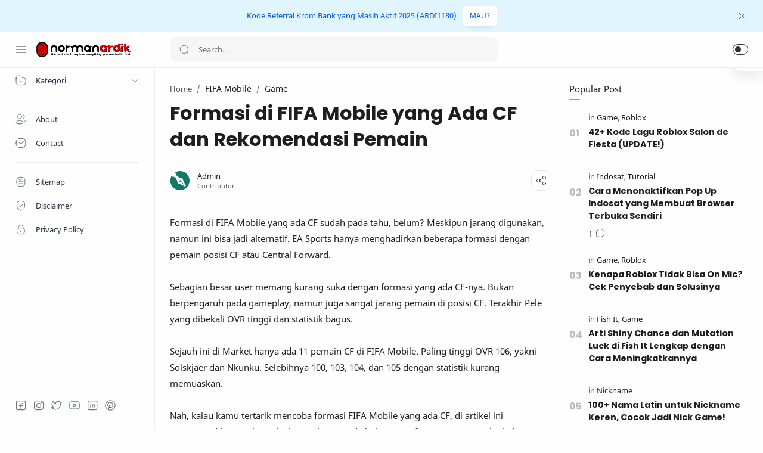

--- FILE ---
content_type: text/html; charset=utf-8
request_url: https://www.google.com/recaptcha/api2/aframe
body_size: 268
content:
<!DOCTYPE HTML><html><head><meta http-equiv="content-type" content="text/html; charset=UTF-8"></head><body><script nonce="BdgxzR1PP71_NCC3b0pKkA">/** Anti-fraud and anti-abuse applications only. See google.com/recaptcha */ try{var clients={'sodar':'https://pagead2.googlesyndication.com/pagead/sodar?'};window.addEventListener("message",function(a){try{if(a.source===window.parent){var b=JSON.parse(a.data);var c=clients[b['id']];if(c){var d=document.createElement('img');d.src=c+b['params']+'&rc='+(localStorage.getItem("rc::a")?sessionStorage.getItem("rc::b"):"");window.document.body.appendChild(d);sessionStorage.setItem("rc::e",parseInt(sessionStorage.getItem("rc::e")||0)+1);localStorage.setItem("rc::h",'1768983242893');}}}catch(b){}});window.parent.postMessage("_grecaptcha_ready", "*");}catch(b){}</script></body></html>

--- FILE ---
content_type: text/javascript; charset=UTF-8
request_url: https://www.normanardik.com/feeds/posts/summary/-/Game?alt=json-in-script&orderby=updated&start-index=119&max-results=6&callback=showRelatedPost
body_size: 4934
content:
// API callback
showRelatedPost({"version":"1.0","encoding":"UTF-8","feed":{"xmlns":"http://www.w3.org/2005/Atom","xmlns$openSearch":"http://a9.com/-/spec/opensearchrss/1.0/","xmlns$blogger":"http://schemas.google.com/blogger/2008","xmlns$georss":"http://www.georss.org/georss","xmlns$gd":"http://schemas.google.com/g/2005","xmlns$thr":"http://purl.org/syndication/thread/1.0","id":{"$t":"tag:blogger.com,1999:blog-569974641020918088"},"updated":{"$t":"2026-01-20T03:18:14.667-08:00"},"category":[{"term":"Game"},{"term":"Tutorial"},{"term":"Umum"},{"term":"Tekno"},{"term":"Aplikasi"},{"term":"Roblox"},{"term":"FIFA Mobile"},{"term":"Garena Undawn"},{"term":"Bank Digital"},{"term":"Investasi"},{"term":"Bisnis"},{"term":"Finance"},{"term":"Business 101"},{"term":"Shopee"},{"term":"TikTok"},{"term":"Neobank"},{"term":"Wisata"},{"term":"Digital"},{"term":"Anime"},{"term":"Gaya Hidup"},{"term":"Sakura School"},{"term":"Bank Jago"},{"term":"FC Mobile"},{"term":"Fish It"},{"term":"PUBG Mobile"},{"term":"Rental Tips"},{"term":"Gadget"},{"term":"KPR"},{"term":"Pinjaman Online"},{"term":"Allo Bank"},{"term":"Cryptocurrency"},{"term":"DANA"},{"term":"Penghasil Uang"},{"term":"Bakso Simulator"},{"term":"Free Fire"},{"term":"Google Play"},{"term":"Hyper Front"},{"term":"Loan"},{"term":"Mobile Legends"},{"term":"Bibit"},{"term":"ChatGPT"},{"term":"Farlight 84"},{"term":"Grow a Garden"},{"term":"Instagram"},{"term":"Pendidikan"},{"term":"Product"},{"term":"SEO"},{"term":"Seabank"},{"term":"Total Football"},{"term":"AGT"},{"term":"Ajaib"},{"term":"Android"},{"term":"Call of Duty"},{"term":"Canva"},{"term":"Live On"},{"term":"Metal Slug"},{"term":"Motion Banking"},{"term":"Opini"},{"term":"PayPal"},{"term":"Shopeepay"},{"term":"Software"},{"term":"Tokopedia"},{"term":"AdaKami"},{"term":"Artificial Intelligence"},{"term":"Artikel SEO"},{"term":"CapCut"},{"term":"Crystal of Atlan"},{"term":"Design"},{"term":"EAFC"},{"term":"FPL"},{"term":"Filter IG"},{"term":"Finku"},{"term":"Fizzo Novel"},{"term":"Gmail"},{"term":"HoK"},{"term":"IPOT"},{"term":"Indosat"},{"term":"KoinWorks"},{"term":"Kredivo"},{"term":"Krom Bank"},{"term":"Microsoft Word"},{"term":"Nickname"},{"term":"Night Crows"},{"term":"Project Bloodstrike"},{"term":"Sepakbola"},{"term":"Stumble Guys"},{"term":"Tanamduit"},{"term":"Tokocrypto"},{"term":"Tunaiku"},{"term":"Viral"},{"term":"Virgo"},{"term":"eFootball"},{"term":"iPhone"},{"term":"AOV"},{"term":"Apex Legends"},{"term":"Arena Breakout"},{"term":"Azur Lane"},{"term":"BRImo"},{"term":"BSI Syariah"},{"term":"Bittime"},{"term":"DLS"},{"term":"Discord"},{"term":"Dragon Raja"},{"term":"Earth Revival"},{"term":"EasyCash"},{"term":"Enel"},{"term":"FB Pro"},{"term":"Geng Motor"},{"term":"Google Sites"},{"term":"Gopay"},{"term":"Hamster Kombat"},{"term":"Harvest Moon"},{"term":"Hiburan"},{"term":"Higan Eruthyll"},{"term":"Home Credit"},{"term":"Honkai Impact 3"},{"term":"IM3"},{"term":"Indodana"},{"term":"Infinix"},{"term":"Landlord Sim"},{"term":"Legend of Mushroom"},{"term":"LifeAfter"},{"term":"LinkedIn"},{"term":"Megavision"},{"term":"Nanovest"},{"term":"News"},{"term":"OPPO"},{"term":"OVO"},{"term":"Ojol The Game"},{"term":"One Piece Bounty Rush"},{"term":"One Punch Man"},{"term":"PPDB Online"},{"term":"PUBG New State"},{"term":"Payfazz"},{"term":"Perawatan"},{"term":"Poetry"},{"term":"Pokemon Unite"},{"term":"Pou"},{"term":"Properti"},{"term":"Punishing Gray Raven"},{"term":"Raiz"},{"term":"Realme"},{"term":"Rise of Eros"},{"term":"SAO Integral Factor"},{"term":"SPinjam"},{"term":"Salon de Fiesta"},{"term":"Tarisland"},{"term":"Tech"},{"term":"The Legend of Neverland"},{"term":"Tips"},{"term":"Tower of Fantasy"},{"term":"Twitter"},{"term":"Wallpaper"}],"title":{"type":"text","$t":"Normanardik.com"},"subtitle":{"type":"html","$t":"Membahas topik seputar Teknologi, Bank Digital, Investasi, e-Wallet, Game, dan Aplikasi."},"link":[{"rel":"http://schemas.google.com/g/2005#feed","type":"application/atom+xml","href":"https:\/\/www.normanardik.com\/feeds\/posts\/summary"},{"rel":"self","type":"application/atom+xml","href":"https:\/\/www.blogger.com\/feeds\/569974641020918088\/posts\/summary\/-\/Game?alt=json-in-script\u0026start-index=119\u0026max-results=6\u0026orderby=updated"},{"rel":"alternate","type":"text/html","href":"https:\/\/www.normanardik.com\/search\/label\/Game"},{"rel":"hub","href":"http://pubsubhubbub.appspot.com/"},{"rel":"previous","type":"application/atom+xml","href":"https:\/\/www.blogger.com\/feeds\/569974641020918088\/posts\/summary\/-\/Game\/-\/Game?alt=json-in-script\u0026start-index=113\u0026max-results=6\u0026orderby=updated"},{"rel":"next","type":"application/atom+xml","href":"https:\/\/www.blogger.com\/feeds\/569974641020918088\/posts\/summary\/-\/Game\/-\/Game?alt=json-in-script\u0026start-index=125\u0026max-results=6\u0026orderby=updated"}],"author":[{"name":{"$t":"Admin"},"uri":{"$t":"http:\/\/www.blogger.com\/profile\/06224152956690820960"},"email":{"$t":"noreply@blogger.com"},"gd$image":{"rel":"http://schemas.google.com/g/2005#thumbnail","width":"32","height":"32","src":"\/\/blogger.googleusercontent.com\/img\/b\/R29vZ2xl\/AVvXsEgAtvjh45O7NP1ONFMP9sS3PEpaSR_jRJWaVHnPp3EsmfAJWJ1o-BGGC_YRlT69mXDvKBdnWdSUaOANuSjkATU3IBapSN71Cp3RQfQX3JbI1gsSTjejGW43qV9uaK_DOr2AFYBKR0Vno5_KfO9yjC2i820uh-5DqP9KQmdYMSf8WMY\/s220\/logo.png"}}],"generator":{"version":"7.00","uri":"http://www.blogger.com","$t":"Blogger"},"openSearch$totalResults":{"$t":"274"},"openSearch$startIndex":{"$t":"119"},"openSearch$itemsPerPage":{"$t":"6"},"entry":[{"id":{"$t":"tag:blogger.com,1999:blog-569974641020918088.post-4275270799580670835"},"published":{"$t":"2022-09-21T08:26:00.003-07:00"},"updated":{"$t":"2024-01-13T20:13:21.494-08:00"},"category":[{"scheme":"http://www.blogger.com/atom/ns#","term":"Call of Duty"},{"scheme":"http://www.blogger.com/atom/ns#","term":"Game"}],"title":{"type":"text","$t":"Full Size Call of Duty Warzone Mobile 2024, Khusus HP Spek Dewa!"},"summary":{"type":"text","$t":"Full Size COD Warzone Mobile – Beberapa hari lalu Activision mengumumkan kalau mereka akan merilis versi mobile dari Call of Duty Warzone. Tanggal rilisnya sih belum pasti, tapi di Playstore sudah tersedia Prapendaftaran.Pengumuman ini disambut baik oleh gamer dari seluruh dunia, terbukti dengan live-stream event CODNext yang ditonton lebih dari ratusan ribu di Youtube. Nah, apa kamu juga "},"link":[{"rel":"replies","type":"application/atom+xml","href":"https:\/\/www.normanardik.com\/feeds\/4275270799580670835\/comments\/default","title":"Post Comments"},{"rel":"replies","type":"text/html","href":"https:\/\/www.normanardik.com\/2022\/09\/full-size-call-of-duty-warzone-mobile.html#comment-form","title":"0 Comments"},{"rel":"edit","type":"application/atom+xml","href":"https:\/\/www.blogger.com\/feeds\/569974641020918088\/posts\/default\/4275270799580670835"},{"rel":"self","type":"application/atom+xml","href":"https:\/\/www.blogger.com\/feeds\/569974641020918088\/posts\/default\/4275270799580670835"},{"rel":"alternate","type":"text/html","href":"https:\/\/www.normanardik.com\/2022\/09\/full-size-call-of-duty-warzone-mobile.html","title":"Full Size Call of Duty Warzone Mobile 2024, Khusus HP Spek Dewa!"}],"author":[{"name":{"$t":"Unknown"},"email":{"$t":"noreply@blogger.com"},"gd$image":{"rel":"http://schemas.google.com/g/2005#thumbnail","width":"16","height":"16","src":"https:\/\/img1.blogblog.com\/img\/b16-rounded.gif"}}],"media$thumbnail":{"xmlns$media":"http://search.yahoo.com/mrss/","url":"https:\/\/blogger.googleusercontent.com\/img\/b\/R29vZ2xl\/AVvXsEhD9BtLP0bH97a9RowYzjLK82ZMWjLbl0S-ZZJ_WrikV4T13_QHpmwjTpewGBVPuiaozDGq8jhlUYWzeS8SGE5EnTn2ANtCgpBlO0gnG4kqnbPgtpYoas6qiRiLPU_5HR9So0v7MW1uwpLid1BlfMUQPWj2vPKkGS1-mtUYUCnYGeQoOK-zE5HYsRUm\/s72-w400-h245-c\/full-size-call-of-duty-warzone-mobile.jpg","height":"72","width":"72"},"thr$total":{"$t":"0"}},{"id":{"$t":"tag:blogger.com,1999:blog-569974641020918088.post-4941037560579317734"},"published":{"$t":"2024-01-13T19:20:00.000-08:00"},"updated":{"$t":"2024-01-13T19:20:43.225-08:00"},"category":[{"scheme":"http://www.blogger.com/atom/ns#","term":"Game"},{"scheme":"http://www.blogger.com/atom/ns#","term":"Project Bloodstrike"}],"title":{"type":"text","$t":"Full Size Project: Bloodstrike dan Spesifikasi Minimum Android 2024"},"summary":{"type":"text","$t":"Game bertemakan battle royale memang tengah populer saat ini. Keseruan gameplay dan grafik bagus membuat gamer suka. Terbaru ada Project: Bloodstrike yang dikembangkan oleh NetEase.Beberapa hari lalu admin coba download dan mainkan game-nya. Ternyata lumayan seru dan yang paling menarik, gameplay-nya mirip COD Warzone Mobile! Setelah mencoba, kalian akan merasakan tak ada perbedaan dari "},"link":[{"rel":"replies","type":"application/atom+xml","href":"https:\/\/www.normanardik.com\/feeds\/4941037560579317734\/comments\/default","title":"Post Comments"},{"rel":"replies","type":"text/html","href":"https:\/\/www.normanardik.com\/2022\/09\/full-size-project-bloodstrike.html#comment-form","title":"0 Comments"},{"rel":"edit","type":"application/atom+xml","href":"https:\/\/www.blogger.com\/feeds\/569974641020918088\/posts\/default\/4941037560579317734"},{"rel":"self","type":"application/atom+xml","href":"https:\/\/www.blogger.com\/feeds\/569974641020918088\/posts\/default\/4941037560579317734"},{"rel":"alternate","type":"text/html","href":"https:\/\/www.normanardik.com\/2022\/09\/full-size-project-bloodstrike.html","title":"Full Size Project: Bloodstrike dan Spesifikasi Minimum Android 2024"}],"author":[{"name":{"$t":"Unknown"},"email":{"$t":"noreply@blogger.com"},"gd$image":{"rel":"http://schemas.google.com/g/2005#thumbnail","width":"16","height":"16","src":"https:\/\/img1.blogblog.com\/img\/b16-rounded.gif"}}],"media$thumbnail":{"xmlns$media":"http://search.yahoo.com/mrss/","url":"https:\/\/blogger.googleusercontent.com\/img\/b\/R29vZ2xl\/AVvXsEinPXIP-n9L8RrxxicmtWMT5iiZz46wW2d0i7xbY9HNedxPYsXwqab_zCGbGnu6kfHftu4VFLJq-ZCR6dj5qAfnwldKtcIC-TuMdSZFy-Oww_Rp85uqhWVDE93XR6QpLR430_8rcR3h9VWbs1eKTsH-A5Mz80K-X9xda-5qx2PDVcjSiUQaoMQ4TC47\/s72-w400-h245-c\/full-size-project-bloodstrike.jpg","height":"72","width":"72"},"thr$total":{"$t":"0"}},{"id":{"$t":"tag:blogger.com,1999:blog-569974641020918088.post-8236504788066368805"},"published":{"$t":"2022-10-09T08:03:00.001-07:00"},"updated":{"$t":"2024-01-12T00:56:36.072-08:00"},"category":[{"scheme":"http://www.blogger.com/atom/ns#","term":"Call of Duty"},{"scheme":"http://www.blogger.com/atom/ns#","term":"Game"}],"title":{"type":"text","$t":"Full Size Call of Duty (CODM) Mobile dan Spesifikasi Android"},"summary":{"type":"text","$t":"Full Size CODM – Call of Duty Mobile jadi pilihan game battle royale di device Android dan iOS. Dikembangkan oleh Tencent, game ini menawarkan ragam keunggulan, beberapa di antaranya grafik dan gameplay.Meskipun begitu, dari segi ukuran data atau full size, Call of Duty Mobile jadi penghalang gamers yang punya hp kentang. Ya, untuk memainkan CODM dibutuhkan perangkat spesifikasi tinggi dan ruang "},"link":[{"rel":"replies","type":"application/atom+xml","href":"https:\/\/www.normanardik.com\/feeds\/8236504788066368805\/comments\/default","title":"Post Comments"},{"rel":"replies","type":"text/html","href":"https:\/\/www.normanardik.com\/2022\/09\/full-size-call-of-duty-mobile-codm.html#comment-form","title":"0 Comments"},{"rel":"edit","type":"application/atom+xml","href":"https:\/\/www.blogger.com\/feeds\/569974641020918088\/posts\/default\/8236504788066368805"},{"rel":"self","type":"application/atom+xml","href":"https:\/\/www.blogger.com\/feeds\/569974641020918088\/posts\/default\/8236504788066368805"},{"rel":"alternate","type":"text/html","href":"https:\/\/www.normanardik.com\/2022\/09\/full-size-call-of-duty-mobile-codm.html","title":"Full Size Call of Duty (CODM) Mobile dan Spesifikasi Android"}],"author":[{"name":{"$t":"Unknown"},"email":{"$t":"noreply@blogger.com"},"gd$image":{"rel":"http://schemas.google.com/g/2005#thumbnail","width":"16","height":"16","src":"https:\/\/img1.blogblog.com\/img\/b16-rounded.gif"}}],"media$thumbnail":{"xmlns$media":"http://search.yahoo.com/mrss/","url":"https:\/\/blogger.googleusercontent.com\/img\/b\/R29vZ2xl\/AVvXsEjsTDx9Bp2KXDT5pa8nSRSeXsu8j8RG8EqXemiQlqzefmWMLPo0uQ4DBb_kGEBJixW4f_sIH9s3MvJQIO2GdyzYTwB7QmzmF8QvLvfteWm3TwDnyn9kKkee0RWA8UVynaOq9uGm0zi6eEvZJ0g_Q9uPDdBQRBo27CIqXkjWT2-HLzliMAr6WqLxMomJ\/s72-w400-h245-c\/full-size-call-of-duty-mobile-codm.jpg","height":"72","width":"72"},"thr$total":{"$t":"0"}},{"id":{"$t":"tag:blogger.com,1999:blog-569974641020918088.post-2466948825349356152"},"published":{"$t":"2022-10-22T08:17:00.005-07:00"},"updated":{"$t":"2024-01-12T00:52:51.937-08:00"},"category":[{"scheme":"http://www.blogger.com/atom/ns#","term":"Game"},{"scheme":"http://www.blogger.com/atom/ns#","term":"PUBG Mobile"}],"title":{"type":"text","$t":"Ukuran Full Size PUBG Mobile dan Spesifikasi Minimum"},"summary":{"type":"text","$t":"Total penyimpanan PUBG Mobile adalah data yang dihimpun dari keseluruhan resources di dalam game. Banyak player baru ingin tahu akan hal ini karena takut perangkatnya tidak kompatibel dengan system requirements Tencent.Seperti yang kita tahu, PUBG Mobile merupakan game battle royale yang memiliki data sangat besar. Bahkan, game ini hanya bisa sempurna dimainkan di iPhone, iPad, atau hp gaming "},"link":[{"rel":"replies","type":"application/atom+xml","href":"https:\/\/www.normanardik.com\/feeds\/2466948825349356152\/comments\/default","title":"Post Comments"},{"rel":"replies","type":"text/html","href":"https:\/\/www.normanardik.com\/2022\/10\/ukuran-full-size-pubg-mobile.html#comment-form","title":"0 Comments"},{"rel":"edit","type":"application/atom+xml","href":"https:\/\/www.blogger.com\/feeds\/569974641020918088\/posts\/default\/2466948825349356152"},{"rel":"self","type":"application/atom+xml","href":"https:\/\/www.blogger.com\/feeds\/569974641020918088\/posts\/default\/2466948825349356152"},{"rel":"alternate","type":"text/html","href":"https:\/\/www.normanardik.com\/2022\/10\/ukuran-full-size-pubg-mobile.html","title":"Ukuran Full Size PUBG Mobile dan Spesifikasi Minimum"}],"author":[{"name":{"$t":"Unknown"},"email":{"$t":"noreply@blogger.com"},"gd$image":{"rel":"http://schemas.google.com/g/2005#thumbnail","width":"16","height":"16","src":"https:\/\/img1.blogblog.com\/img\/b16-rounded.gif"}}],"media$thumbnail":{"xmlns$media":"http://search.yahoo.com/mrss/","url":"https:\/\/blogger.googleusercontent.com\/img\/b\/R29vZ2xl\/AVvXsEh2gOmKc0f1OHOmRxqgZCzkgLkdGrY_sWuQtEzIZ-5WbUEhnr-XOPrJcfXamP6iVIqNa3IBfqZyBJzAyn8liHGAQ82SQjP88fUKYkXuy1MV3YJkdL0-n4x3ptyFvYHwcheL5Kxvhg-9SVuJy8qx7NBgqkcwTvZK69w5J2fpRczVsq2tA3U7TYXz4Nmp\/s72-w400-h245-c\/full-size-pubg-mobile.jpg","height":"72","width":"72"},"thr$total":{"$t":"0"}},{"id":{"$t":"tag:blogger.com,1999:blog-569974641020918088.post-8363564443120730721"},"published":{"$t":"2022-11-19T08:50:00.003-08:00"},"updated":{"$t":"2024-01-12T00:52:16.310-08:00"},"category":[{"scheme":"http://www.blogger.com/atom/ns#","term":"Game"},{"scheme":"http://www.blogger.com/atom/ns#","term":"LifeAfter"}],"title":{"type":"text","$t":"Full Size LifeAfter dan Spek HP Minimum yang Dibutuhkan"},"summary":{"type":"text","$t":"Saat ini ada banyak game zombie, tapi sepertinya hanya LifeAfter yang menyajikan konsep open world dengan grafik menawan. Apalagi gameplay-nya sangat menarik, sehingga tak heran full size LifeAfter cukup besar.Pecinta film maupun game zombie sayangnya harus memiliki hp dengan spesifikasi tinggi untuk bisa memainkan LifeAfter. Minimal RAM 4GB dan prosesor CPU 2,0GHz agar visualisasi grafiknya "},"link":[{"rel":"replies","type":"application/atom+xml","href":"https:\/\/www.normanardik.com\/feeds\/8363564443120730721\/comments\/default","title":"Post Comments"},{"rel":"replies","type":"text/html","href":"https:\/\/www.normanardik.com\/2022\/11\/full-size-lifeafter-dan-spek-hp.html#comment-form","title":"0 Comments"},{"rel":"edit","type":"application/atom+xml","href":"https:\/\/www.blogger.com\/feeds\/569974641020918088\/posts\/default\/8363564443120730721"},{"rel":"self","type":"application/atom+xml","href":"https:\/\/www.blogger.com\/feeds\/569974641020918088\/posts\/default\/8363564443120730721"},{"rel":"alternate","type":"text/html","href":"https:\/\/www.normanardik.com\/2022\/11\/full-size-lifeafter-dan-spek-hp.html","title":"Full Size LifeAfter dan Spek HP Minimum yang Dibutuhkan"}],"author":[{"name":{"$t":"Unknown"},"email":{"$t":"noreply@blogger.com"},"gd$image":{"rel":"http://schemas.google.com/g/2005#thumbnail","width":"16","height":"16","src":"https:\/\/img1.blogblog.com\/img\/b16-rounded.gif"}}],"media$thumbnail":{"xmlns$media":"http://search.yahoo.com/mrss/","url":"https:\/\/blogger.googleusercontent.com\/img\/b\/R29vZ2xl\/AVvXsEjixoxaDhjOxYlkwTmA9OaOG4Y6MRQlIpCyhD0m0_53suzCKAdqBGKqkD1agzXeUTtSRjpIOV_VkqkrJMiqPZs77JHEOH_U4M3zgxulCNQEW-MwDTbGjf-FDKPIXnozOEu0CfFN6SZeRsnoIHnNXKnvf752dhIGACxR1DuNdmJN0i6EL5pgex5L0ZHF\/s72-w400-h245-c\/full-size-lifeafter.jpg","height":"72","width":"72"},"thr$total":{"$t":"0"}},{"id":{"$t":"tag:blogger.com,1999:blog-569974641020918088.post-4861386483684029405"},"published":{"$t":"2022-11-22T09:59:00.002-08:00"},"updated":{"$t":"2024-01-12T00:52:03.493-08:00"},"category":[{"scheme":"http://www.blogger.com/atom/ns#","term":"Game"},{"scheme":"http://www.blogger.com/atom/ns#","term":"Tutorial"}],"title":{"type":"text","$t":"8 Cara Dapat Banyak Uang di Rent Please! Landlord Sim Terbaru"},"summary":{"type":"text","$t":"Sulitnya jadi juragan kos sukses membuat banyak orang penasaran cara dapat banyak uang di Rent Please! Landlord Sim. Pasalnya, game ini masih tergolong baru, sehingga punya tantangan tersendiri untuk menyelesaikan misi-misi.Pemain memerlukan uang untuk membuka unit kos\/apartemen dan upgrade segala furniture di dalamnya. Selain itu, nantinya juga berguna sebagai modal unlock fasilitas umum, "},"link":[{"rel":"replies","type":"application/atom+xml","href":"https:\/\/www.normanardik.com\/feeds\/4861386483684029405\/comments\/default","title":"Post Comments"},{"rel":"replies","type":"text/html","href":"https:\/\/www.normanardik.com\/2022\/11\/cara-dapat-banyak-uang-di-rent-please.html#comment-form","title":"0 Comments"},{"rel":"edit","type":"application/atom+xml","href":"https:\/\/www.blogger.com\/feeds\/569974641020918088\/posts\/default\/4861386483684029405"},{"rel":"self","type":"application/atom+xml","href":"https:\/\/www.blogger.com\/feeds\/569974641020918088\/posts\/default\/4861386483684029405"},{"rel":"alternate","type":"text/html","href":"https:\/\/www.normanardik.com\/2022\/11\/cara-dapat-banyak-uang-di-rent-please.html","title":"8 Cara Dapat Banyak Uang di Rent Please! Landlord Sim Terbaru"}],"author":[{"name":{"$t":"Unknown"},"email":{"$t":"noreply@blogger.com"},"gd$image":{"rel":"http://schemas.google.com/g/2005#thumbnail","width":"16","height":"16","src":"https:\/\/img1.blogblog.com\/img\/b16-rounded.gif"}}],"media$thumbnail":{"xmlns$media":"http://search.yahoo.com/mrss/","url":"https:\/\/blogger.googleusercontent.com\/img\/b\/R29vZ2xl\/AVvXsEjMJjJrUjTiiEx8XkKSKN0BXqrycAO1ZP4scxDbIufzs9Mocd9y3nDGQjPsovg9W-rlQYXU7qz1pI0PZ9MBeWfFDoBzvkNGPyObovCVeuQ2-in4GceUPRdfaKWpUb-HsOPxNFAHE41WK_bLiAvpTjuA01NcTojhPSMegIf8XTCuQl-1pgOmaKhFmKZ4\/s72-w400-h245-c\/cara-dapat-banyak-uang-di-rent-please-landlord-sim.jpg","height":"72","width":"72"},"thr$total":{"$t":"0"}}]}});

--- FILE ---
content_type: text/javascript; charset=UTF-8
request_url: https://www.normanardik.com/feeds/posts/summary/-/Game?alt=json-in-script&orderby=updated&max-results=0&callback=randomRelatedIndex
body_size: 1802
content:
// API callback
randomRelatedIndex({"version":"1.0","encoding":"UTF-8","feed":{"xmlns":"http://www.w3.org/2005/Atom","xmlns$openSearch":"http://a9.com/-/spec/opensearchrss/1.0/","xmlns$blogger":"http://schemas.google.com/blogger/2008","xmlns$georss":"http://www.georss.org/georss","xmlns$gd":"http://schemas.google.com/g/2005","xmlns$thr":"http://purl.org/syndication/thread/1.0","id":{"$t":"tag:blogger.com,1999:blog-569974641020918088"},"updated":{"$t":"2026-01-20T03:18:14.667-08:00"},"category":[{"term":"Game"},{"term":"Tutorial"},{"term":"Umum"},{"term":"Tekno"},{"term":"Aplikasi"},{"term":"Roblox"},{"term":"FIFA Mobile"},{"term":"Garena Undawn"},{"term":"Bank Digital"},{"term":"Investasi"},{"term":"Bisnis"},{"term":"Finance"},{"term":"Business 101"},{"term":"Shopee"},{"term":"TikTok"},{"term":"Neobank"},{"term":"Wisata"},{"term":"Digital"},{"term":"Anime"},{"term":"Gaya Hidup"},{"term":"Sakura School"},{"term":"Bank Jago"},{"term":"FC Mobile"},{"term":"Fish It"},{"term":"PUBG Mobile"},{"term":"Rental Tips"},{"term":"Gadget"},{"term":"KPR"},{"term":"Pinjaman Online"},{"term":"Allo Bank"},{"term":"Cryptocurrency"},{"term":"DANA"},{"term":"Penghasil Uang"},{"term":"Bakso Simulator"},{"term":"Free Fire"},{"term":"Google Play"},{"term":"Hyper Front"},{"term":"Loan"},{"term":"Mobile Legends"},{"term":"Bibit"},{"term":"ChatGPT"},{"term":"Farlight 84"},{"term":"Grow a Garden"},{"term":"Instagram"},{"term":"Pendidikan"},{"term":"Product"},{"term":"SEO"},{"term":"Seabank"},{"term":"Total Football"},{"term":"AGT"},{"term":"Ajaib"},{"term":"Android"},{"term":"Call of Duty"},{"term":"Canva"},{"term":"Live On"},{"term":"Metal Slug"},{"term":"Motion Banking"},{"term":"Opini"},{"term":"PayPal"},{"term":"Shopeepay"},{"term":"Software"},{"term":"Tokopedia"},{"term":"AdaKami"},{"term":"Artificial Intelligence"},{"term":"Artikel SEO"},{"term":"CapCut"},{"term":"Crystal of Atlan"},{"term":"Design"},{"term":"EAFC"},{"term":"FPL"},{"term":"Filter IG"},{"term":"Finku"},{"term":"Fizzo Novel"},{"term":"Gmail"},{"term":"HoK"},{"term":"IPOT"},{"term":"Indosat"},{"term":"KoinWorks"},{"term":"Kredivo"},{"term":"Krom Bank"},{"term":"Microsoft Word"},{"term":"Nickname"},{"term":"Night Crows"},{"term":"Project Bloodstrike"},{"term":"Sepakbola"},{"term":"Stumble Guys"},{"term":"Tanamduit"},{"term":"Tokocrypto"},{"term":"Tunaiku"},{"term":"Viral"},{"term":"Virgo"},{"term":"eFootball"},{"term":"iPhone"},{"term":"AOV"},{"term":"Apex Legends"},{"term":"Arena Breakout"},{"term":"Azur Lane"},{"term":"BRImo"},{"term":"BSI Syariah"},{"term":"Bittime"},{"term":"DLS"},{"term":"Discord"},{"term":"Dragon Raja"},{"term":"Earth Revival"},{"term":"EasyCash"},{"term":"Enel"},{"term":"FB Pro"},{"term":"Geng Motor"},{"term":"Google Sites"},{"term":"Gopay"},{"term":"Hamster Kombat"},{"term":"Harvest Moon"},{"term":"Hiburan"},{"term":"Higan Eruthyll"},{"term":"Home Credit"},{"term":"Honkai Impact 3"},{"term":"IM3"},{"term":"Indodana"},{"term":"Infinix"},{"term":"Landlord Sim"},{"term":"Legend of Mushroom"},{"term":"LifeAfter"},{"term":"LinkedIn"},{"term":"Megavision"},{"term":"Nanovest"},{"term":"News"},{"term":"OPPO"},{"term":"OVO"},{"term":"Ojol The Game"},{"term":"One Piece Bounty Rush"},{"term":"One Punch Man"},{"term":"PPDB Online"},{"term":"PUBG New State"},{"term":"Payfazz"},{"term":"Perawatan"},{"term":"Poetry"},{"term":"Pokemon Unite"},{"term":"Pou"},{"term":"Properti"},{"term":"Punishing Gray Raven"},{"term":"Raiz"},{"term":"Realme"},{"term":"Rise of Eros"},{"term":"SAO Integral Factor"},{"term":"SPinjam"},{"term":"Salon de Fiesta"},{"term":"Tarisland"},{"term":"Tech"},{"term":"The Legend of Neverland"},{"term":"Tips"},{"term":"Tower of Fantasy"},{"term":"Twitter"},{"term":"Wallpaper"}],"title":{"type":"text","$t":"Normanardik.com"},"subtitle":{"type":"html","$t":"Membahas topik seputar Teknologi, Bank Digital, Investasi, e-Wallet, Game, dan Aplikasi."},"link":[{"rel":"http://schemas.google.com/g/2005#feed","type":"application/atom+xml","href":"https:\/\/www.normanardik.com\/feeds\/posts\/summary"},{"rel":"self","type":"application/atom+xml","href":"https:\/\/www.blogger.com\/feeds\/569974641020918088\/posts\/summary\/-\/Game?alt=json-in-script\u0026max-results=0\u0026orderby=updated"},{"rel":"alternate","type":"text/html","href":"https:\/\/www.normanardik.com\/search\/label\/Game"},{"rel":"hub","href":"http://pubsubhubbub.appspot.com/"}],"author":[{"name":{"$t":"Admin"},"uri":{"$t":"http:\/\/www.blogger.com\/profile\/06224152956690820960"},"email":{"$t":"noreply@blogger.com"},"gd$image":{"rel":"http://schemas.google.com/g/2005#thumbnail","width":"32","height":"32","src":"\/\/blogger.googleusercontent.com\/img\/b\/R29vZ2xl\/AVvXsEgAtvjh45O7NP1ONFMP9sS3PEpaSR_jRJWaVHnPp3EsmfAJWJ1o-BGGC_YRlT69mXDvKBdnWdSUaOANuSjkATU3IBapSN71Cp3RQfQX3JbI1gsSTjejGW43qV9uaK_DOr2AFYBKR0Vno5_KfO9yjC2i820uh-5DqP9KQmdYMSf8WMY\/s220\/logo.png"}}],"generator":{"version":"7.00","uri":"http://www.blogger.com","$t":"Blogger"},"openSearch$totalResults":{"$t":"274"},"openSearch$startIndex":{"$t":"1"},"openSearch$itemsPerPage":{"$t":"0"}}});